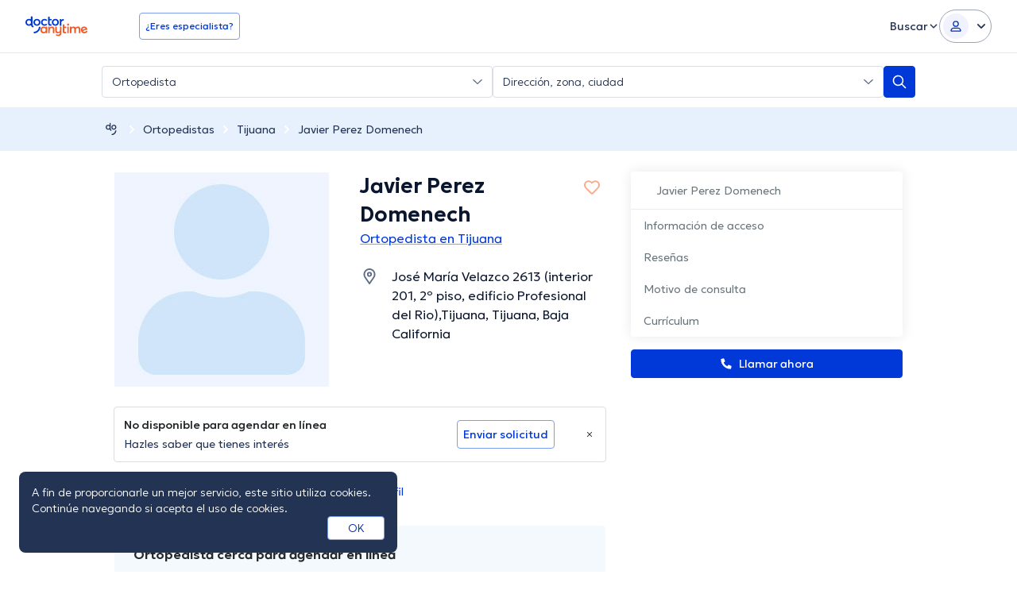

--- FILE ---
content_type: image/svg+xml
request_url: https://www.doctoranytime.mx/images/logo-rebranding.svg
body_size: 4430
content:
<svg width="79" height="32" viewBox="0 0 79 32" fill="none" xmlns="http://www.w3.org/2000/svg">
<g clip-path="url(#clip0_1188_15959)">
<path d="M26.5375 13.0529C26.3842 12.9185 26.1523 12.9092 25.9968 13.0408C25.4808 13.4782 24.8455 13.6969 24.093 13.6969C23.3404 13.6969 22.7303 13.4583 22.2669 12.981C21.8035 12.5037 21.5714 11.8796 21.5714 11.1089C21.5714 10.3382 21.8035 9.71491 22.2669 9.23763C22.7303 8.76033 23.3388 8.5217 24.093 8.5217C24.8364 8.5217 25.4659 8.75755 25.9804 9.22881C26.1341 9.36958 26.3729 9.36529 26.5307 9.22939L27.2269 8.62967C27.4135 8.46893 27.4196 8.18439 27.242 8.01369C26.8828 7.6685 26.4592 7.39198 25.9708 7.18441C25.3326 6.91476 24.6725 6.7793 23.9882 6.7793C22.7013 6.7793 21.6464 7.18233 20.8236 7.98663C20.0007 8.79177 19.5889 9.83842 19.5889 11.1264C19.5889 12.4032 19.995 13.4442 20.8065 14.2486C21.6174 15.0536 22.6553 15.4566 23.9189 15.4566C24.6951 15.4566 25.4053 15.3183 26.0485 15.0424C26.5199 14.8403 26.9212 14.5951 27.2524 14.3066C27.4427 14.1406 27.4434 13.8465 27.2535 13.68L26.5375 13.0529Z" fill="#0039D8"/>
<path d="M32.7441 13.7459C32.6732 13.5108 32.415 13.3918 32.1842 13.4801C31.8912 13.5924 31.6144 13.6485 31.3539 13.6485C31.0637 13.6485 30.855 13.5594 30.7277 13.381C30.6003 13.2027 30.5366 12.901 30.5366 12.4757V8.95878C30.5366 8.72895 30.7244 8.54271 30.956 8.54271H32.6035C32.8352 8.54271 33.0228 8.35648 33.0228 8.12678V7.31985C33.0228 7.09001 32.8352 6.90378 32.6035 6.90378H30.956C30.7244 6.90378 30.5366 6.71754 30.5366 6.48771V4.36533C30.5366 4.11802 30.3205 3.92534 30.0727 3.95162L28.9636 4.06948C28.7504 4.09224 28.5889 4.27053 28.5889 4.48318V12.6651C28.5889 13.5853 28.7976 14.2809 29.2151 14.7526C29.6325 15.2244 30.212 15.4601 30.9542 15.4601C31.627 15.4601 32.2298 15.3484 32.7635 15.1254C32.9629 15.0422 33.0696 14.8256 33.0076 14.62L32.7441 13.7459Z" fill="#0039D8"/>
<path d="M39.4335 12.9723C38.958 13.4553 38.3729 13.6968 37.6774 13.6968C36.9585 13.6968 36.3671 13.4496 35.9036 12.9548C35.4402 12.4606 35.2081 11.8507 35.2081 11.1262C35.2081 10.3787 35.4367 9.75744 35.8951 9.26326C36.3528 8.76921 36.9471 8.52134 37.6773 8.52134C38.3842 8.52134 38.9728 8.76291 39.4419 9.24578C39.9116 9.72866 40.1466 10.3562 40.1466 11.1262C40.1466 11.8739 39.9089 12.4894 39.4335 12.9723ZM37.6774 6.7793C36.3557 6.7793 35.2831 7.19071 34.4603 8.01262C33.6375 8.83523 33.2256 9.87279 33.2256 11.1263C33.2256 12.3798 33.6375 13.4153 34.4603 14.2316C35.2831 15.0479 36.3557 15.4566 37.6774 15.4566C38.9871 15.4566 40.0561 15.0535 40.8854 14.2486C41.7138 13.4441 42.1285 12.4032 42.1285 11.1263C42.1285 9.83828 41.7138 8.79177 40.8854 7.98663C40.0561 7.18219 38.9871 6.7793 37.6774 6.7793Z" fill="#0039D8"/>
<path d="M47.8982 6.91992C46.8199 6.91992 45.9391 7.38532 45.2548 8.31749H45.2379V7.45671C45.2379 7.22701 45.05 7.04078 44.8186 7.04078H43.7094C43.4778 7.04078 43.29 7.22701 43.29 7.45671V15.0429C43.29 15.2726 43.4778 15.4588 43.7094 15.4588H44.8186C45.0502 15.4588 45.2379 15.2726 45.2379 15.0429V11.4741C45.2379 10.7609 45.4431 10.1777 45.8549 9.72279C46.2659 9.26856 46.8313 9.04193 47.5501 9.04193C47.5851 9.04193 47.6348 9.04344 47.6992 9.04666C47.9396 9.0587 48.1416 8.86995 48.1416 8.63131V7.16143C48.1416 7.02803 48.0327 6.91992 47.8982 6.91992Z" fill="#0039D8"/>
<path d="M23.1684 23.2597C23.8347 23.2597 24.4008 23.026 24.8662 22.5584C25.3317 22.0911 25.5642 21.487 25.5642 20.7459C25.5642 20.0047 25.3373 19.3837 24.8836 18.8819C24.4294 18.3805 23.8579 18.1294 23.1684 18.1294C22.4788 18.1294 21.9041 18.3688 21.4447 18.8478C20.9848 19.3265 20.7553 19.9592 20.7553 20.746C20.7553 21.4871 20.9793 22.0912 21.4274 22.5585C21.8756 23.0261 22.4558 23.2597 23.1684 23.2597ZM25.8975 16.522H26.9895C27.221 16.522 27.4087 16.7082 27.4087 16.938V24.451C27.4087 24.6808 27.221 24.8671 26.9895 24.8671H25.9836C25.7521 24.8671 25.5642 24.6808 25.5642 24.451V23.7556H25.5299C24.9094 24.5879 24.0186 25.0038 22.8581 25.0038C21.6743 25.0038 20.7003 24.6105 19.9363 23.8239C19.1721 23.0373 18.79 22.0056 18.79 20.7287C18.79 19.4748 19.1751 18.4402 19.945 17.6248C20.7147 16.8099 21.6801 16.4023 22.8407 16.4023C23.944 16.4023 24.8115 16.7785 25.4437 17.5309H25.4781V16.938C25.4781 16.7082 25.6658 16.522 25.8975 16.522Z" fill="#EE5A29"/>
<path d="M33.4679 16.4023C34.433 16.4023 35.1886 16.6929 35.7345 17.2744C36.2802 17.8559 36.5532 18.7508 36.5532 19.9593V24.4512C36.5532 24.6808 36.3654 24.8671 36.1339 24.8671H35.042C34.8104 24.8671 34.6228 24.6808 34.6228 24.4512V20.4552C34.6228 19.6115 34.4702 19.013 34.166 18.6596C33.8613 18.3063 33.4046 18.1294 32.7957 18.1294C32.129 18.1294 31.6003 18.3519 31.2097 18.7964C30.819 19.2409 30.6237 19.868 30.6237 20.6773V24.4511C30.6237 24.6807 30.4359 24.867 30.2044 24.867H29.1126C28.881 24.867 28.6934 24.6807 28.6934 24.4511V16.938C28.6934 16.7081 28.881 16.5219 29.1126 16.5219H30.2044C30.4359 16.5219 30.6237 16.7081 30.6237 16.938V17.6847H30.6411C31.3649 16.8298 32.307 16.4023 33.4679 16.4023Z" fill="#EE5A29"/>
<path d="M52.6908 24.4465V16.9335C52.6908 16.7036 52.8786 16.5174 53.1102 16.5174H54.202C54.4337 16.5174 54.6214 16.7036 54.6214 16.9335V24.4465C54.6214 24.6763 54.4337 24.8625 54.202 24.8625H53.1102C52.8786 24.8625 52.6908 24.6763 52.6908 24.4465ZM54.5783 14.91C54.2047 15.2725 53.7288 15.3727 53.1518 15.2118C52.6257 14.9164 52.3633 14.5133 52.3633 14.0038C52.3633 13.5152 52.6209 13.1199 53.1376 12.817C53.7209 12.6496 54.2016 12.7493 54.5782 13.1145C54.8368 13.3654 54.9661 13.6617 54.9661 14.0038C54.9661 14.3572 54.837 14.6592 54.5783 14.91Z" fill="#EE5A29"/>
<path d="M66.1354 16.4023C67.0775 16.4023 67.8045 16.7045 68.3159 17.3087C68.8269 17.913 69.0828 18.8251 69.0828 20.0447V24.4512C69.0828 24.6808 68.8952 24.8671 68.6635 24.8671H67.5717C67.34 24.8671 67.1523 24.6808 67.1523 24.4512V20.5235C67.1523 18.9276 66.6066 18.1294 65.5148 18.1294C64.9516 18.1294 64.4833 18.3603 64.11 18.8221C63.7364 19.2837 63.5498 19.9138 63.5498 20.7116V24.4512C63.5498 24.6808 63.3621 24.8671 63.1305 24.8671H62.0386C61.8071 24.8671 61.6193 24.6808 61.6193 24.4512V20.5235C61.6193 18.6631 60.8617 17.8868 59.3475 18.1952C59.3156 18.2017 59.2646 18.2188 59.2357 18.2334C58.3653 18.667 57.9304 19.494 57.9304 20.7115V24.4511C57.9304 24.6807 57.7428 24.867 57.511 24.867H56.4194C56.1878 24.867 56 24.6807 56 24.4511V16.938C56 16.7081 56.1878 16.5219 56.4194 16.5219H57.511C57.7428 16.5219 57.9304 16.7081 57.9304 16.938V17.6847H57.9478C58.6486 16.8298 59.522 16.4023 60.5678 16.4023C61.7512 16.4023 62.5901 16.8641 63.0844 17.7875H63.119C63.843 16.864 64.8484 16.4023 66.1354 16.4023Z" fill="#EE5A29"/>
<path d="M74.7628 18.2771C74.3502 18.0756 73.8833 18.045 73.3622 18.1856C72.841 18.3264 72.434 18.5899 72.1411 18.9761C71.9006 19.2932 71.7618 19.6661 71.7245 20.0952C71.7121 20.2378 71.8502 20.3481 71.9895 20.3108L75.5031 19.3621C75.6411 19.3249 75.7033 19.1628 75.6235 19.0452C75.3874 18.6983 75.1005 18.4424 74.7628 18.2771ZM77.856 19.5245C77.8857 19.6332 77.9146 19.7579 77.9425 19.8989C77.9848 20.1125 77.8526 20.323 77.6409 20.38L72.6446 21.7289C72.3473 21.8091 72.2372 22.1688 72.4362 22.4022C72.6648 22.6702 72.938 22.8722 73.256 23.0082C73.7549 23.2222 74.3041 23.2482 74.9029 23.0865C75.6194 22.8931 76.1535 22.5054 76.5053 21.9234C76.6144 21.7431 76.8478 21.68 77.0393 21.7705L77.8958 22.1746C78.1148 22.2779 78.1984 22.5428 78.0823 22.7542C77.531 23.7576 76.5921 24.4382 75.2647 24.7964C74.0673 25.1196 72.9729 25.0048 71.9814 24.4512C70.9899 23.8977 70.3239 22.9995 69.9829 21.7563C69.6481 20.5352 69.7492 19.4387 70.2865 18.4665C70.8237 17.4946 71.6632 16.8545 72.8055 16.546C73.992 16.2258 75.0488 16.3452 75.9763 16.904C76.9034 17.4633 77.5301 18.3364 77.856 19.5245Z" fill="#EE5A29"/>
<path d="M43.8791 16.519C43.6479 16.519 43.4603 16.7047 43.4598 16.9341L43.4526 19.9144L43.4386 21.0295C43.4384 21.0419 43.4379 21.0548 43.4368 21.0673C43.3835 21.6951 43.1949 22.1965 42.8678 22.5688C42.4774 23.0133 41.9485 23.2357 41.2819 23.2357C40.673 23.2357 40.2163 23.0588 39.9116 22.7055C39.6074 22.3521 39.4549 21.7536 39.4549 20.9099V16.9139C39.4549 16.6843 39.2673 16.498 39.0355 16.498H37.9437C37.7121 16.498 37.5244 16.6843 37.5244 16.9139V21.4058C37.5244 22.6142 37.7974 23.5091 38.3431 24.0907C38.8892 24.6722 39.6445 24.9628 40.6097 24.9628C41.7705 24.9628 42.7125 24.5353 43.4366 23.6804H43.443V23.6832C43.4376 24.8466 43.2366 25.6361 42.8399 26.0525C42.4433 26.4687 41.8599 26.6768 41.0901 26.6768C40.4712 26.6768 39.8279 26.5135 39.1611 26.1871C38.9237 26.071 38.6387 26.204 38.5733 26.458L38.3671 27.2563C38.3189 27.443 38.4061 27.6388 38.5778 27.7287C39.416 28.1676 40.3241 28.387 41.3018 28.387C41.8649 28.387 42.3681 28.3213 42.8116 28.1903C43.2547 28.0591 43.6791 27.8338 44.0844 27.515C44.4893 27.1959 44.8008 26.7227 45.0185 26.096C45.236 25.469 45.342 24.7112 45.3363 23.8219V16.9352C45.3363 16.7054 45.1486 16.5192 44.9169 16.5192L43.8791 16.519Z" fill="#EE5A29"/>
<path d="M47.3348 13.7062L48.4438 13.5884C48.6917 13.5619 48.9079 13.7546 48.9079 14.0019V16.1244C48.9079 16.3542 49.0956 16.5405 49.3271 16.5405H50.9748C51.2063 16.5405 51.394 16.7267 51.394 16.9564V17.7633C51.394 17.9932 51.2063 18.1794 50.9748 18.1794H49.3271C49.0956 18.1794 48.9079 18.3656 48.9079 18.5955V22.1122C48.9079 22.5375 48.9715 22.8394 49.0989 23.0177C49.2263 23.1959 49.435 23.2851 49.7252 23.2851C49.9855 23.2851 50.2625 23.2291 50.5555 23.1168C50.7863 23.0284 51.0444 23.1474 51.1151 23.3826L51.3787 24.2566C51.4408 24.4624 51.3339 24.6787 51.1345 24.7621C50.6009 24.985 49.9981 25.0967 49.3252 25.0967C48.5832 25.0967 48.0037 24.8611 47.5861 24.3893C47.1687 23.9177 46.96 23.222 46.96 22.3019V14.1199C46.96 13.9073 47.1217 13.7288 47.3348 13.7062Z" fill="#EE5A29"/>
<path d="M16.2323 12.9782C15.7568 13.4612 15.1717 13.7026 14.4762 13.7026C13.7574 13.7026 13.1659 13.4555 12.7024 12.9607C12.2391 12.4665 12.0069 11.8565 12.0069 11.1321C12.0069 10.3846 12.2356 9.7633 12.694 9.26912C13.1517 8.77508 13.746 8.52719 14.4762 8.52719C15.183 8.52719 15.7717 8.76877 16.2407 9.25165C16.7104 9.73452 16.9454 10.3621 16.9454 11.1321C16.9454 11.8797 16.7077 12.4953 16.2323 12.9782ZM14.4762 6.78516C13.1546 6.78516 12.082 7.19657 11.2592 8.01848C10.4362 8.84109 10.0244 9.87866 10.0244 11.1322C10.0244 12.3857 10.4362 13.4212 11.2592 14.2375C12.082 15.0538 13.1545 15.4624 14.4762 15.4624C15.7859 15.4624 16.8549 15.0594 17.6841 14.2543C18.5126 13.4499 18.9273 12.409 18.9273 11.1322C18.9273 9.84414 18.5126 8.79764 17.6841 7.99249C16.855 7.18806 15.786 6.78516 14.4762 6.78516Z" fill="white"/>
<path d="M16.2323 12.9782C15.7568 13.4612 15.1717 13.7026 14.4762 13.7026C13.7574 13.7026 13.1659 13.4555 12.7024 12.9607C12.2391 12.4665 12.0069 11.8565 12.0069 11.1321C12.0069 10.3846 12.2356 9.7633 12.694 9.26912C13.1517 8.77508 13.746 8.52719 14.4762 8.52719C15.183 8.52719 15.7717 8.76877 16.2407 9.25165C16.7104 9.73452 16.9454 10.3621 16.9454 11.1321C16.9454 11.8797 16.7077 12.4953 16.2323 12.9782ZM14.4762 6.78516C13.1546 6.78516 12.082 7.19657 11.2592 8.01848C10.4362 8.84109 10.0244 9.87866 10.0244 11.1322C10.0244 12.3857 10.4362 13.4212 11.2592 14.2375C12.082 15.0538 13.1545 15.4624 14.4762 15.4624C15.7859 15.4624 16.8549 15.0594 17.6841 14.2543C18.5126 13.4499 18.9273 12.409 18.9273 11.1322C18.9273 9.84414 18.5126 8.79764 17.6841 7.99249C16.855 7.18806 15.786 6.78516 14.4762 6.78516Z" fill="#0039D8"/>
<path d="M8.90119 14.3216V4.20091C8.90119 3.87634 8.63596 3.61328 8.30888 3.61328H7.45113C7.12246 3.61328 6.85882 3.87663 6.85882 4.20091V7.38813C6.17441 6.9886 5.37439 6.78618 4.45161 6.78618C3.13152 6.78618 2.05884 7.19646 1.23535 8.01878C0.411739 8.84112 0 9.87847 0 11.1325C0 12.3866 0.411738 13.4222 1.23521 14.2374C2.05869 15.0543 3.13138 15.4628 4.45147 15.4628C5.42485 15.4628 6.32056 15.1923 7.02842 14.7497C7.03384 14.7801 7.03925 14.8125 7.04466 14.8464C7.09525 15.1009 7.18192 15.4251 7.33183 15.7566C7.68735 16.5378 8.39585 17.3705 9.81452 17.4989C10.0231 17.5178 10.2014 17.3489 10.2014 17.1412V15.9293C10.2014 15.7621 10.0847 15.6172 9.92019 15.5812C9.33798 15.4534 8.90119 14.9373 8.90119 14.3216ZM6.20862 12.9779C5.73367 13.4616 5.14857 13.7035 4.45154 13.7035C3.73278 13.7035 3.14228 13.4563 2.67814 12.9618C2.2158 12.4673 1.98292 11.8564 1.98292 11.1326C1.98292 10.3855 2.21227 9.76384 2.67093 9.26936C3.12776 8.77489 3.72195 8.52766 4.45154 8.52766C5.15946 8.52766 5.74817 8.76951 6.21771 9.25146C6.63668 9.68321 6.86784 10.2297 6.91295 10.8908L6.91836 11.2276C6.89851 11.9317 6.66374 12.5174 6.20862 12.9779Z" fill="#0039D8"/>
<path d="M10.7003 24.9946C15.1935 24.8985 18.8305 21.2903 18.9273 16.8327C18.9295 16.7327 18.8466 16.6504 18.7458 16.6504H16.944C16.944 20.172 14.0663 23.0269 10.5166 23.0269V24.8144C10.5166 24.9144 10.5994 24.9968 10.7003 24.9946Z" fill="#0039D8"/>
</g>
<defs>
<clipPath id="clip0_1188_15959">
<rect width="78.4516" height="32" fill="white"/>
</clipPath>
</defs>
</svg>


--- FILE ---
content_type: text/javascript
request_url: https://www.doctoranytime.mx/dist/vite/preload-helper.IyW7p0WB.js
body_size: 322
content:
const v="modulepreload",E=function(l){return"/dist/vite/"+l},u={},y=function(d,i,p){let c=Promise.resolve();if(i&&i.length>0){let f=function(t){return Promise.all(t.map(o=>Promise.resolve(o).then(s=>({status:"fulfilled",value:s}),s=>({status:"rejected",reason:s}))))};document.getElementsByTagName("link");const e=document.querySelector("meta[property=csp-nonce]"),r=(e==null?void 0:e.nonce)||(e==null?void 0:e.getAttribute("nonce"));c=f(i.map(t=>{if(t=E(t),t in u)return;u[t]=!0;const o=t.endsWith(".css"),s=o?'[rel="stylesheet"]':"";if(document.querySelector(`link[href="${t}"]${s}`))return;const n=document.createElement("link");if(n.rel=o?"stylesheet":v,o||(n.as="script"),n.crossOrigin="",n.href=t,r&&n.setAttribute("nonce",r),document.head.appendChild(n),o)return new Promise((m,h)=>{n.addEventListener("load",m),n.addEventListener("error",()=>h(new Error(`Unable to preload CSS for ${t}`)))})}))}function a(e){const r=new Event("vite:preloadError",{cancelable:!0});if(r.payload=e,window.dispatchEvent(r),!r.defaultPrevented)throw e}return c.then(e=>{for(const r of e||[])r.status==="rejected"&&a(r.reason);return d().catch(a)})};export{y as _};
